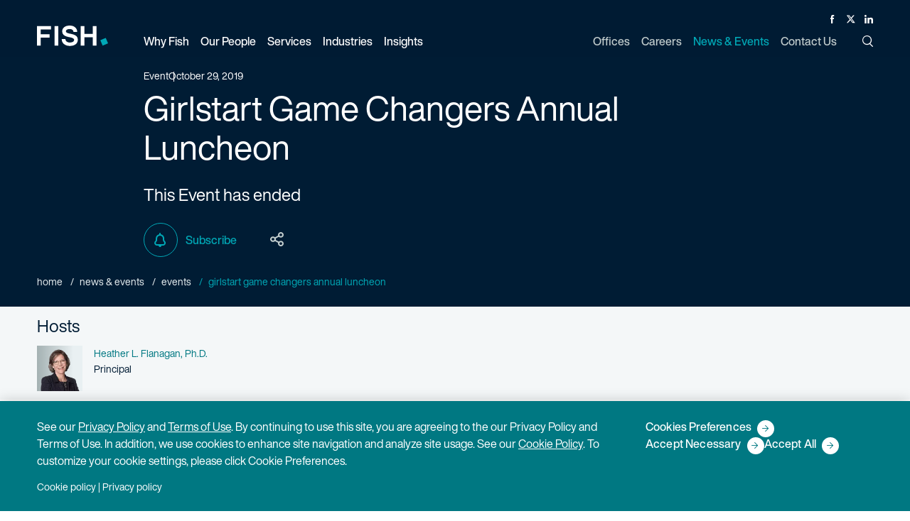

--- FILE ---
content_type: image/svg+xml
request_url: https://www.fr.com/assets/logo-fish-dark-3d2c7ab690dd57558eeebf909503d234519a660ecaefeb1b12066e52f6e41fe6.svg
body_size: 636
content:
<?xml version="1.0" encoding="UTF-8"?>
<svg width="100px" height="29px" viewBox="0 0 100 29" version="1.1" xmlns="http://www.w3.org/2000/svg" xmlns:xlink="http://www.w3.org/1999/xlink">
    <title>logo-fish</title>
    <g id="Page-1" stroke="none" stroke-width="1" fill="none" fill-rule="evenodd">
        <g id="logo-fish" fill-rule="nonzero">
            <polygon id="dot" fill="#00A8B6" points="89.0993752 20.655402 96.7517001 17.4070368 100.000435 25.0597073 92.3477475 28.3077104"></polygon>
            <path d="M5.23433367,5.5906647 L19.6684053,5.5906647 L19.6684053,0.713046948 L0,0.713046948 L0,28.2328929 L5.23433367,28.2328929 L5.23433367,17.0110042 L17.645868,17.0110042 L17.645868,12.1333865 L5.23433367,12.1333865 L5.23433367,5.5906647 Z M24.7042877,28.2328929 L29.9386213,28.2328929 L29.9386213,0.713046948 L24.7042877,0.713046948 L24.7042877,28.2328929 Z M46.0779979,0 C39.6540429,0 35.4901873,3.29073521 35.4901873,8.01009927 C35.4901873,13.9179956 40.6452129,15.424846 45.7209304,16.416376 C50.7966479,17.4075438 52.2241935,18.4780196 52.2241935,20.2231558 C52.2241935,22.840317 49.0917051,23.9107927 46.0779979,23.9107927 C43.3022149,23.9107927 40.0505833,22.3641073 40.0505833,19.1124829 L34.8162497,19.1124829 C34.8162497,25.7348747 40.685048,28.7091026 46.0779979,28.7091026 C53.0172743,28.7091026 57.458165,25.3781702 57.458165,20.06454 C57.458165,14.4336781 53.3345067,12.808047 46.7917706,11.4989232 C42.5884421,10.6265361 40.724521,9.95259994 40.724521,8.04921002 C40.724521,5.94773138 43.3022149,4.87689348 46.0779979,4.87689348 C49.4089375,4.87689348 51.3916396,6.66114046 51.3916396,9.04037787 L56.6259733,9.04037787 C56.6259733,4.67844262 53.3345067,0 46.0779979,0 L46.0779979,0 Z M83.7880873,0.713046948 L78.5541158,0.713046948 L78.5541158,11.7375712 L66.8165191,11.7375712 L66.8165191,0.713046948 L61.5423503,0.713046948 L61.5423503,28.2328929 L66.8165191,28.2328929 L66.8165191,16.6144647 L78.5541158,16.6144647 L78.5541158,28.2328929 L83.7880873,28.2328929 L83.7880873,0.713046948 Z" id="fish-white" fill="#001C34"></path>
        </g>
    </g>
</svg>